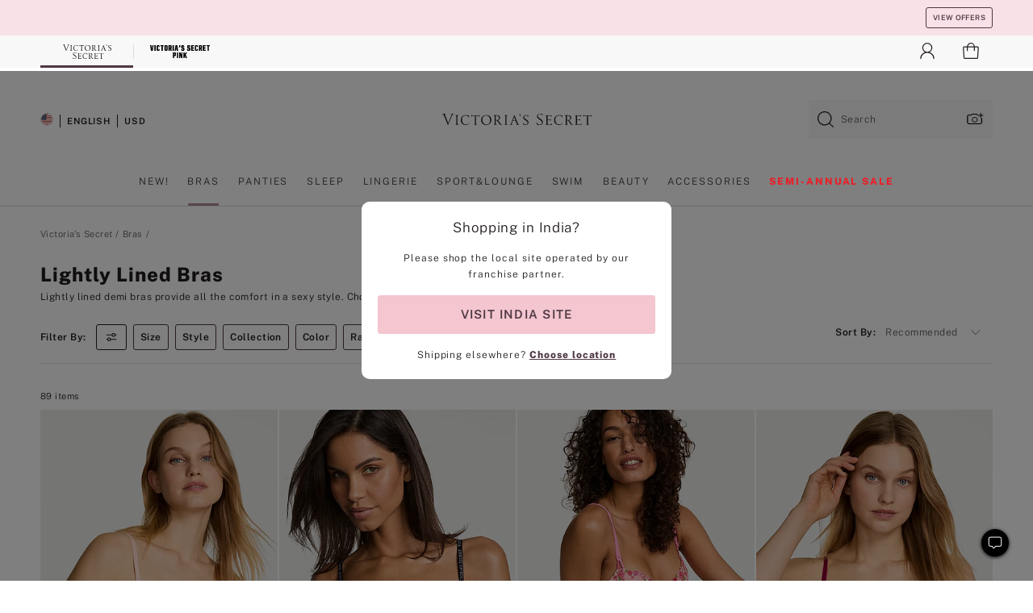

--- FILE ---
content_type: text/html
request_url: https://www.victoriassecret.com/in/vs/bras/lightly-lined-and-demi
body_size: 3702
content:
<!DOCTYPE html><html lang="en" class="desktop " data-theme="vs" data-brand="vs" data-basic="true"><head><script id="earlyBootstrap">(()=>{const e=document.cookie,t=e.indexOf("APPTYPE="),a=document.documentElement.classList,s=document.currentScript.dataset;if(t>=0){a.add("is-app");const i=t+8,r=e.slice(i);let n="";r.startsWith("IOSHANDHELD")?(a.add("is-app-ios"),s.appPlatform="ios",n=e.slice(i+12)):r.startsWith("ANDROIDHANDHELD")&&(a.add("is-app-android"),s.appPlatform="android",n=e.slice(i+16)),n.startsWith("VS")?s.appBrand="vs":n.startsWith("PN")&&(s.appBrand="pn"),s.appPlatform&&s.appBrand&&(s.appType=s.appPlatform+"-"+s.appBrand)}if(("true"===new URL(window.location.href).searchParams.get("isNativeShopTabEnabled")||"true"===sessionStorage.getItem("isNativeShopTabEnabled"))&&(document.documentElement.classList.add("is-native-shop-tab-enabled"),sessionStorage.setItem("isNativeShopTabEnabled","true")),performance.getEntriesByType)for(const{serverTiming:e}of performance.getEntriesByType("navigation"))if(e)for(const{name:t,description:a}of e)"ssrStatus"===t?s.ssrStatus=a:"basicStatus"===t?s.basicStatus=a:"renderSource"===t?s.renderSource=a:"peceActive"===t&&(s.peceActive=a)})();</script><meta charSet="utf-8"/><meta name="viewport" id="viewport-settings" content="width=device-width, initial-scale=1, minimum-scale=1"/><meta property="og:type" content="website"/><meta property="og:site_name" content="Victoria&#x27;s Secret"/><meta name="twitter:site" content="@VictoriasSecret"/><meta property="og:image" content="https://www.victoriassecret.com/assets/m4943-vdh8LiXzSfOMSLrSeJDzAQ/images/default-share.png"/><meta name="twitter:card" content="summary_large_image"/><meta property="og:title" content="Lightly Lined Bras | Victoria&#x27;s Secret"/><meta name="description" content="Shop lightly lined bras to find your favorite comfy bra. Find lined bras, lightly lined demi bras &amp; more soft bras today at Victoria&#x27;s Secret!"/><meta property="og:description" content="Shop lightly lined bras to find your favorite comfy bra. Find lined bras, lightly lined demi bras &amp; more soft bras today at Victoria&#x27;s Secret!"/><link rel="icon" sizes="48x48" href="/assets/m4943-vdh8LiXzSfOMSLrSeJDzAQ/favicon.ico"/><link rel="apple-touch-icon" sizes="180x180" href="/assets/m4943-vdh8LiXzSfOMSLrSeJDzAQ/images/apple-touch-icon.png"/><link rel="apple-touch-icon" href="/assets/m4943-vdh8LiXzSfOMSLrSeJDzAQ/images/apple-touch-icon.png"/><link rel="icon" sizes="192x192" href="/assets/m4943-vdh8LiXzSfOMSLrSeJDzAQ/images/android-chrome-192x192.png"/><meta name="format-detection" content="telephone=no"/> <link rel="alternate" href="https://www.victoriassecret.com/us/vs/bras/lightly-lined-and-demi" hrefLang="x-default"/><link rel="alternate" href="https://www.victoriassecret.com/at/vs/bras/lightly-lined-and-demi" hrefLang="en-AT"/><link rel="alternate" href="https://www.victoriassecret.com/au/vs/bras/lightly-lined-and-demi" hrefLang="en-AU"/><link rel="alternate" href="https://www.victoriassecret.com/be/vs/bras/lightly-lined-and-demi" hrefLang="en-BE"/><link rel="alternate" href="https://www.victoriassecret.com/ca/vs/bras/lightly-lined-and-demi" hrefLang="en-CA"/><link rel="alternate" href="https://www.victoriassecret.com/ch/vs/bras/lightly-lined-and-demi" hrefLang="en-CH"/><link rel="alternate" href="https://www.victoriassecret.com/cz/vs/bras/lightly-lined-and-demi" hrefLang="en-CZ"/><link rel="alternate" href="https://www.victoriassecret.com/de/vs/bras/lightly-lined-and-demi" hrefLang="en-DE"/><link rel="alternate" href="https://www.victoriassecret.com/fr/vs/bras/lightly-lined-and-demi" hrefLang="en-FR"/><link rel="alternate" href="https://www.victoriassecret.com/gr/vs/bras/lightly-lined-and-demi" hrefLang="en-GR"/><link rel="alternate" href="https://www.victoriassecret.com/hk/vs/bras/lightly-lined-and-demi" hrefLang="en-HK"/><link rel="alternate" href="https://www.victoriassecret.com/in/vs/bras/lightly-lined-and-demi" hrefLang="en-IN"/><link rel="alternate" href="https://www.victoriassecret.com/jp/vs/bras/lightly-lined-and-demi" hrefLang="en-JP"/><link rel="alternate" href="https://www.victoriassecret.com/kr/vs/bras/lightly-lined-and-demi" hrefLang="en-KR"/><link rel="alternate" href="https://www.victoriassecret.com/mx/vs/bras/lightly-lined-and-demi" hrefLang="en-MX"/><link rel="alternate" href="https://www.victoriassecret.com/nl/vs/bras/lightly-lined-and-demi" hrefLang="en-NL"/><link rel="alternate" href="https://www.victoriassecret.com/no/vs/bras/lightly-lined-and-demi" hrefLang="en-NO"/><link rel="alternate" href="https://www.victoriassecret.com/nz/vs/bras/lightly-lined-and-demi" hrefLang="en-NZ"/><link rel="alternate" href="https://www.victoriassecret.com/ro/vs/bras/lightly-lined-and-demi" hrefLang="en-RO"/><link rel="alternate" href="https://www.victoriassecret.com/se/vs/bras/lightly-lined-and-demi" hrefLang="en-SE"/><link rel="alternate" href="https://www.victoriassecret.com/sg/vs/bras/lightly-lined-and-demi" hrefLang="en-SG"/><link rel="alternate" href="https://www.victoriassecret.com/sk/vs/bras/lightly-lined-and-demi" hrefLang="en-SK"/><link rel="alternate" href="https://www.victoriassecret.com/us/vs/bras/lightly-lined-and-demi" hrefLang="en-US"/><link rel="alternate" href="https://fr.victoriassecret.com/be/vs/bras/lightly-lined-and-demi" hrefLang="fr-BE"/><link rel="alternate" href="https://fr.victoriassecret.com/bf/vs/bras/lightly-lined-and-demi" hrefLang="fr-BF"/><link rel="alternate" href="https://fr.victoriassecret.com/ch/vs/bras/lightly-lined-and-demi" hrefLang="fr-CH"/><link rel="alternate" href="https://fr.victoriassecret.com/fr/vs/bras/lightly-lined-and-demi" hrefLang="fr-FR"/><link rel="alternate" href="https://frca.victoriassecret.com/ca/vs/bras/lightly-lined-and-demi" hrefLang="fr-CA"/><link rel="alternate" href="https://de.victoriassecret.com/at/vs/bras/lightly-lined-and-demi" hrefLang="de-AT"/><link rel="alternate" href="https://de.victoriassecret.com/ch/vs/bras/lightly-lined-and-demi" hrefLang="de-CH"/><link rel="alternate" href="https://de.victoriassecret.com/de/vs/bras/lightly-lined-and-demi" hrefLang="de-DE"/><link rel="alternate" href="https://it.victoriassecret.com/it/vs/bras/lightly-lined-and-demi" hrefLang="it-IT"/><link rel="alternate" href="https://ja.victoriassecret.com/jp/vs/bras/lightly-lined-and-demi" hrefLang="ja-JP"/><link rel="alternate" href="https://ko.victoriassecret.com/kr/vs/bras/lightly-lined-and-demi" hrefLang="ko-KR"/><link rel="alternate" href="https://pl.victoriassecret.com/pl/vs/bras/lightly-lined-and-demi" hrefLang="pl-PL"/><link rel="alternate" href="https://es.victoriassecret.com/es/vs/bras/lightly-lined-and-demi" hrefLang="es-ES"/><link rel="alternate" href="https://sp.victoriassecret.com/ar/vs/bras/lightly-lined-and-demi" hrefLang="es-AR"/><link rel="alternate" href="https://sp.victoriassecret.com/bo/vs/bras/lightly-lined-and-demi" hrefLang="es-BO"/><link rel="alternate" href="https://sp.victoriassecret.com/bz/vs/bras/lightly-lined-and-demi" hrefLang="es-BZ"/><link rel="alternate" href="https://sp.victoriassecret.com/cl/vs/bras/lightly-lined-and-demi" hrefLang="es-CL"/><link rel="alternate" href="https://sp.victoriassecret.com/co/vs/bras/lightly-lined-and-demi" hrefLang="es-CO"/><link rel="alternate" href="https://sp.victoriassecret.com/cr/vs/bras/lightly-lined-and-demi" hrefLang="es-CR"/><link rel="alternate" href="https://sp.victoriassecret.com/do/vs/bras/lightly-lined-and-demi" hrefLang="es-DO"/><link rel="alternate" href="https://sp.victoriassecret.com/ec/vs/bras/lightly-lined-and-demi" hrefLang="es-EC"/><link rel="alternate" href="https://sp.victoriassecret.com/gt/vs/bras/lightly-lined-and-demi" hrefLang="es-GT"/><link rel="alternate" href="https://sp.victoriassecret.com/hn/vs/bras/lightly-lined-and-demi" hrefLang="es-HN"/><link rel="alternate" href="https://sp.victoriassecret.com/mx/vs/bras/lightly-lined-and-demi" hrefLang="es-MX"/><link rel="alternate" href="https://sp.victoriassecret.com/ni/vs/bras/lightly-lined-and-demi" hrefLang="es-NI"/><link rel="alternate" href="https://sp.victoriassecret.com/pa/vs/bras/lightly-lined-and-demi" hrefLang="es-PA"/><link rel="alternate" href="https://sp.victoriassecret.com/pe/vs/bras/lightly-lined-and-demi" hrefLang="es-PE"/><link rel="alternate" href="https://sp.victoriassecret.com/py/vs/bras/lightly-lined-and-demi" hrefLang="es-PY"/><link rel="alternate" href="https://sp.victoriassecret.com/sv/vs/bras/lightly-lined-and-demi" hrefLang="es-SV"/><link rel="alternate" href="https://sp.victoriassecret.com/us/vs/bras/lightly-lined-and-demi" hrefLang="es-US"/><link rel="alternate" href="https://sp.victoriassecret.com/uy/vs/bras/lightly-lined-and-demi" hrefLang="es-UY"/><link rel="alternate" href="https://sp.victoriassecret.com/ve/vs/bras/lightly-lined-and-demi" hrefLang="es-VE"/><link rel="alternate" href="https://nl.victoriassecret.com/nl/vs/bras/lightly-lined-and-demi" hrefLang="nl-NL"/><link href="/assets/m4943-vdh8LiXzSfOMSLrSeJDzAQ/templates/ssr-collection/desktop/style.css" rel="stylesheet"/><title>Lightly Lined Bras | Victoria&#x27;s Secret</title><style data-styled="" data-styled-version="5.3.9">.huVxo{-webkit-animation:fadein 1s ease-in;animation:fadein 1s ease-in;margin:0 auto;}/*!sc*/
@-webkit-keyframes fadein{0%{opacity:0;}50%{opacity:0;}100%{opacity:1;}}/*!sc*/
@keyframes fadein{0%{opacity:0;}50%{opacity:0;}100%{opacity:1;}}/*!sc*/
data-styled.g1493[id="sc-hhncp1-0"]{content:"huVxo,"}/*!sc*/
.hIWGSz{position:absolute;inset:0;display:-webkit-box;display:-webkit-flex;display:-ms-flexbox;display:flex;-webkit-box-pack:center;-webkit-justify-content:center;-ms-flex-pack:center;justify-content:center;-webkit-align-items:center;-webkit-box-align:center;-ms-flex-align:center;align-items:center;}/*!sc*/
data-styled.g1494[id="sc-17pbkyn-0"]{content:"hIWGSz,"}/*!sc*/
.kyFYCC{bottom:-100px;right:0;margin:1rem;-webkit-animation:slidein 750ms ease-out 10s forwards;animation:slidein 750ms ease-out 10s forwards;}/*!sc*/
data-styled.g1495[id="sc-17pbkyn-1"]{content:"kyFYCC,"}/*!sc*/
.jMLnnC{position:absolute;top:0;width:100%;}/*!sc*/
.jMLnnC .fabric-masthead-static-brandbar{width:100%;margin:0;}/*!sc*/
.jMLnnC .fabric-masthead-static-brandbar > .fabric-masthead-static-brandbar-smo-holder{height:40px;background-color:#f9e2e7;}/*!sc*/
.jMLnnC .fabric-masthead-static-brandbar > .fabric-masthead-static-brandbar-container{height:40px;background-color:#f7f7f8;}/*!sc*/
.jMLnnC .fabric-masthead-logo-area{width:100%;-webkit-box-pack:center;-webkit-justify-content:center;-ms-flex-pack:center;justify-content:center;-webkit-justify-content:center;}/*!sc*/
.jMLnnC .fabric-masthead-logo-area.fabric-layout-breakpoints .fabric-static-masthead-logo{-webkit-flex:0 0 275px;-ms-flex:0 0 275px;flex:0 0 275px;height:40px;margin:24px auto 50px;background-color:#f5f5f6;border-radius:3px;}/*!sc*/
.jMLnnC .fabric-masthead-category-nav-item .fabric-masthead-category-nav-link{height:20px;width:90px;background-color:#f5f5f6;padding:0.334rem 0.334rem 0.334rem 4px;display:block;text-transform:uppercase;position:relative;}/*!sc*/
.jMLnnC .fabric-masthead-category-nav-item{margin-right:20px;border-radius:3px;}/*!sc*/
.jMLnnC .fabric-masthead-logo-area{display:-webkit-box;display:-webkit-flex;display:-ms-flexbox;display:flex;height:115px;-webkit-box-pack:justify;-webkit-justify-content:space-between;-ms-flex-pack:justify;justify-content:space-between;-webkit-align-items:center;-webkit-box-align:center;-ms-flex-align:center;align-items:center;}/*!sc*/
.jMLnnC .fabric-masthead-category-nav-menu{width:944px;display:-webkit-box;display:-webkit-flex;display:-ms-flexbox;display:flex;margin:0 auto;-webkit-box-pack:justify;-webkit-justify-content:space-between;-ms-flex-pack:justify;justify-content:space-between;-webkit-align-items:center;-webkit-box-align:center;-ms-flex-align:center;align-items:center;}/*!sc*/
[data-device='desktop'] .sc-d7p3b7-0 .fabric-masthead-category-nav-item{padding-bottom:0.334rem;}/*!sc*/
data-styled.g1496[id="sc-d7p3b7-0"]{content:"jMLnnC,"}/*!sc*/
</style><link rel="preconnect" href="https://api.victoriassecret.com" crossorigin="use-credentials"/></head><body class="fabric vs"><div class="fabric-toast-traffic-control"></div><div class="reactContainer" id="componentContainer" data-hydrate="true"><header class="fabric-masthead-component sc-d7p3b7-0 jMLnnC"><div class="fabric-masthead-static-brandbar"><div class="fabric-masthead-static-brandbar-smo-holder"></div><div class="fabric-masthead-static-brandbar-container"></div></div><div class="fabric-masthead-logo-area fabric-layout-breakpoints"><h1 class="fabric-static-masthead-logo"></h1></div><nav class="fabric-masthead-static-category-nav-component"><ul class="fabric-masthead-category-nav-menu" role="menu"><li class="fabric-masthead-category-nav-item" role="none"><a class="fabric-masthead-category-nav-link"></a></li><li class="fabric-masthead-category-nav-item" role="none"><a class="fabric-masthead-category-nav-link"></a></li><li class="fabric-masthead-category-nav-item" role="none"><a class="fabric-masthead-category-nav-link"></a></li><li class="fabric-masthead-category-nav-item" role="none"><a class="fabric-masthead-category-nav-link"></a></li><li class="fabric-masthead-category-nav-item" role="none"><a class="fabric-masthead-category-nav-link"></a></li><li class="fabric-masthead-category-nav-item" role="none"><a class="fabric-masthead-category-nav-link"></a></li><li class="fabric-masthead-category-nav-item" role="none"><a class="fabric-masthead-category-nav-link"></a></li><li class="fabric-masthead-category-nav-item" role="none"><a class="fabric-masthead-category-nav-link"></a></li><li class="fabric-masthead-category-nav-item" role="none"><a class="fabric-masthead-category-nav-link"></a></li></ul></nav></header><div class="fabric-page-loading"><div class="fabric-page-spinner sc-17pbkyn-0 hIWGSz"><div class="fabric-spinner-element sc-hhncp1-0 huVxo"><div><span class="fabric-hide-a11y-element">Loading...</span></div><div></div><div></div><div></div><div></div><div></div><div></div><div></div><div></div><div></div><div></div><div></div></div></div><div class="fabric-toast-utility static-site"><div class="toast-container"><strong>Page is taking longer to load than expected.</strong></div></div></div></div><div class="fabric-dialog-container"></div><div class="fabric-salesforce-chat-dialog"></div><script id="brastrap-data" type="application/json">{"endpoints":[{"key":"analyticsCore","context":"analytics","version":"v3","path":"global","www":false,"pci":false},{"key":"authStatus","context":"auth","version":"v27","path":"status","method":"POST","prioritized":true,"www":false,"pci":false},{"key":"featureFlags","context":"experience","version":"v4","path":"feature-flags","www":false,"pci":false,"prioritized":true,"timeout":7000,"queryWhitelist":["cm_mmc"]},{"key":"countryList","context":"settings","version":"v3","path":"countries","www":false,"pci":false},{"key":"languageList","context":"settings","version":"v3","path":"languages","www":false,"pci":false},{"key":"dataPrivacyRightsGPCSettings","context":"dataprivacyrights","version":"v7","path":"jwt","www":false,"pci":false},{"key":"zipGating","context":"gatingexperience","version":"v1","path":"sddgating","www":false,"pci":false,"prioritized":true},{"key":"environment","context":"assets","version":"m4943-vdh8LiXzSfOMSLrSeJDzAQ","path":"settings.json","www":true,"pci":false},{"key":"navigations","context":"navigations","version":"v9","path":"navigations?channel=victorias-secret-desktop-tablet-row&l1=bras","www":false,"pci":false,"queryWhitelist":["cm_mmc"]},{"key":"bagCount","context":"orders","version":"v38","path":"bag/count","www":false,"pci":false,"overrides":{"featureFlags.dimensions[dimension=F302].active=C":{"version":"v39","path":"bag/count"}}},{"key":"breadcrumbs","context":"breadcrumbs","version":"v4","path":"breadcrumbs?collectionId=f08b8f6d-6d57-4b43-81d1-f70e87547aac","www":false,"pci":false,"queryWhitelist":["collectionId"]},{"key":"collectionPage","context":"collectionheaders","version":"v9","path":"?collectionId=f08b8f6d-6d57-4b43-81d1-f70e87547aac","www":false,"pci":false,"queryWhitelist":["cm_mmc"]},{"key":"collectionEnsembles","context":"stacksensemble","version":"v4","path":"?brand=vs&collectionId=f08b8f6d-6d57-4b43-81d1-f70e87547aac","www":false,"pci":false,"queryWhitelist":["cm_mmc","brand","stackId"]},{"key":"collectionFilters","context":"filters","version":"v21","path":"?collectionId=f08b8f6d-6d57-4b43-81d1-f70e87547aac&isPersonalized=true","www":false,"pci":false,"queryWhitelist":["filter","storeId","isFilterEnhanced"],"overrides":{"featureFlags.dimensions[dimension=F810].active=C":{"path":"?collectionId=f08b8f6d-6d57-4b43-81d1-f70e87547aac&isPersonalized=true&isFilterEnhanced=true"},"featureFlags.dimensions[dimension=F539].active=C":{"version":"v22"},"featureFlags.dimensions[dimension=F539].active=D":{"version":"v23"}}},{"key":"collectionStacks","context":"stacks","version":"v41","path":"?brand=vs&collectionId=f08b8f6d-6d57-4b43-81d1-f70e87547aac&orderBy={{orderBy}}&maxSwatches=8&isPersonalized=true&isWishlistEnabled=true&recCues=true","www":false,"pci":false,"queryWhitelist":["cm_mmc","brand","filter","orderBy","stackId","storeId"],"overrides":{"featureFlags.dimensions[dimension=F809].active=C":{"version":"v42"},"featureFlags.dimensions[dimension=F539].active=C":{"version":"v43"},"featureFlags.dimensions[dimension=F539].active=C&&featureFlags.dimensions[dimension=F809].active=C":{"version":"v44"},"featureFlags.dimensions[dimension=F539].active=D":{"version":"v45"},"featureFlags.dimensions[dimension=F539].active=D&&featureFlags.dimensions[dimension=F809].active=C":{"version":"v46"}}},{"key":"brandConfigs","context":"settings","version":"v3","path":"brandconfigs?brand=vs&region=international","www":false,"pci":false,"queryWhitelist":["brand","region"]}],"icons":["/assets/m4943-vdh8LiXzSfOMSLrSeJDzAQ/react/icon/brand.svg","/assets/m4943-vdh8LiXzSfOMSLrSeJDzAQ/react/icon/main.svg","/assets/m4943-vdh8LiXzSfOMSLrSeJDzAQ/react/icon/third-party.svg","/assets/m4943-vdh8LiXzSfOMSLrSeJDzAQ/react/icon/exclude.svg"],"scripts":[],"settings":{"apiUrl":"https://api.victoriassecret.com","pciApiUrl":"https://api2.victoriassecret.com"}}</script><script id="reactLibrary" src="/assets/m4943-vdh8LiXzSfOMSLrSeJDzAQ/desktop/react-18.js" defer=""></script><script id="sentryReactSdk" src="/assets/m4943-vdh8LiXzSfOMSLrSeJDzAQ/desktop/sentry-react-sdk.js" defer=""></script><script id="brastrap" src="/assets/m4943-vdh8LiXzSfOMSLrSeJDzAQ/brastrap.js" defer=""></script><script id="clientProps" type="application/json">{"apiData":{"cmsPage":{"oldPath":"","path":"/vs/bras/lightly-lined-and-demi","template":"collection","collectionId":"f08b8f6d-6d57-4b43-81d1-f70e87547aac","channel":"victorias-secret-desktop-tablet-row","meta":{"id":"f08b8f6d-6d57-4b43-81d1-f70e87547aac","name":"","language":"","title":"Lightly Lined Bras","displayOn":"desktop","metas":[{"name":"metaTitle","content":"Lightly Lined Bras | Victoria's Secret"},{"name":"metaDescription","content":"Shop lightly lined bras to find your favorite comfy bra. Find lined bras, lightly lined demi bras & more soft bras today at Victoria's Secret!"}],"seoEvergreen":"on"},"analytics":{"page_category":"Lightly Lined Bras collection","category_id":"BRAS","page_type":"collection","page_category_id":"VS|BRAS|LIGHTLY-LINED-AND-DEMI","parent_category_id":"VS|BRAS"},"redirect":{}}},"apiResponses":{},"brand":"vs","buildId":"m4943-vdh8LiXzSfOMSLrSeJDzAQ","category":"bras","cmsPageChannel":"victorias-secret-desktop-tablet-row","countryCode":"in","deployEnv":{"wwwOrigin":"https://www.victoriassecret.com","apiOrigin":"https://api.victoriassecret.com","apiPciOrigin":"https://api2.victoriassecret.com","languageDomainSuffix":".victoriassecret.com","englishDomainPrefix":"www","assetsOrigin":"https://www.victoriassecret.com","assetsContext":"/assets","languageDomains":{"de.victoriassecret.com":{"domainCode":"de"},"es.victoriassecret.com":{"domainCode":"es"},"fr.victoriassecret.com":{"domainCode":"fr"},"frca.victoriassecret.com":{"domainCode":"frca"},"it.victoriassecret.com":{"domainCode":"it"},"ja.victoriassecret.com":{"domainCode":"ja"},"ko.victoriassecret.com":{"domainCode":"ko"},"pl.victoriassecret.com":{"domainCode":"pl"},"sp.victoriassecret.com":{"domainCode":"sp"}}},"deviceType":"desktop","deployEnvName":"production","endpoints":[{"key":"analyticsCore","context":"analytics","version":"v3","path":"global","www":false,"pci":false},{"key":"authStatus","context":"auth","version":"v27","path":"status","method":"POST","prioritized":true,"www":false,"pci":false},{"key":"featureFlags","context":"experience","version":"v4","path":"feature-flags","www":false,"pci":false,"prioritized":true,"timeout":7000,"queryWhitelist":["cm_mmc"]},{"key":"countryList","context":"settings","version":"v3","path":"countries","www":false,"pci":false},{"key":"languageList","context":"settings","version":"v3","path":"languages","www":false,"pci":false},{"key":"dataPrivacyRightsGPCSettings","context":"dataprivacyrights","version":"v7","path":"jwt","www":false,"pci":false},{"key":"zipGating","context":"gatingexperience","version":"v1","path":"sddgating","www":false,"pci":false,"prioritized":true},{"key":"environment","context":"assets","version":"m4943-vdh8LiXzSfOMSLrSeJDzAQ","path":"settings.json","www":true,"pci":false},{"key":"navigations","context":"navigations","version":"v9","path":"navigations?channel=victorias-secret-desktop-tablet-row&l1=bras","www":false,"pci":false,"queryWhitelist":["cm_mmc"]},{"key":"bagCount","context":"orders","version":"v38","path":"bag/count","www":false,"pci":false,"overrides":{"featureFlags.dimensions[dimension=F302].active=C":{"version":"v39","path":"bag/count"}}},{"key":"breadcrumbs","context":"breadcrumbs","version":"v4","path":"breadcrumbs?collectionId=f08b8f6d-6d57-4b43-81d1-f70e87547aac","www":false,"pci":false,"queryWhitelist":["collectionId"]},{"key":"collectionPage","context":"collectionheaders","version":"v9","path":"?collectionId=f08b8f6d-6d57-4b43-81d1-f70e87547aac","www":false,"pci":false,"queryWhitelist":["cm_mmc"]},{"key":"collectionEnsembles","context":"stacksensemble","version":"v4","path":"?brand=vs&collectionId=f08b8f6d-6d57-4b43-81d1-f70e87547aac","www":false,"pci":false,"queryWhitelist":["cm_mmc","brand","stackId"]},{"key":"collectionFilters","context":"filters","version":"v21","path":"?collectionId=f08b8f6d-6d57-4b43-81d1-f70e87547aac&isPersonalized=true","www":false,"pci":false,"queryWhitelist":["filter","storeId","isFilterEnhanced"],"overrides":{"featureFlags.dimensions[dimension=F810].active=C":{"path":"?collectionId=f08b8f6d-6d57-4b43-81d1-f70e87547aac&isPersonalized=true&isFilterEnhanced=true"},"featureFlags.dimensions[dimension=F539].active=C":{"version":"v22"},"featureFlags.dimensions[dimension=F539].active=D":{"version":"v23"}}},{"key":"collectionStacks","context":"stacks","version":"v41","path":"?brand=vs&collectionId=f08b8f6d-6d57-4b43-81d1-f70e87547aac&orderBy={{orderBy}}&maxSwatches=8&isPersonalized=true&isWishlistEnabled=true&recCues=true","www":false,"pci":false,"queryWhitelist":["cm_mmc","brand","filter","orderBy","stackId","storeId"],"overrides":{"featureFlags.dimensions[dimension=F809].active=C":{"version":"v42"},"featureFlags.dimensions[dimension=F539].active=C":{"version":"v43"},"featureFlags.dimensions[dimension=F539].active=C&&featureFlags.dimensions[dimension=F809].active=C":{"version":"v44"},"featureFlags.dimensions[dimension=F539].active=D":{"version":"v45"},"featureFlags.dimensions[dimension=F539].active=D&&featureFlags.dimensions[dimension=F809].active=C":{"version":"v46"}}},{"key":"brandConfigs","context":"settings","version":"v3","path":"brandconfigs?brand=vs&region=international","www":false,"pci":false,"queryWhitelist":["brand","region"]}],"languageCode":"en","react18Mode":false,"renderType":"basic","sanitizedUrl":"https://www.victoriassecret.com/in/vs/bras/lightly-lined-and-demi","timestamp":1768434926295,"enableSentry":true}</script><script src="/assets/m4943-vdh8LiXzSfOMSLrSeJDzAQ/desktop/runtime.js" defer=""></script><script src="/assets/m4943-vdh8LiXzSfOMSLrSeJDzAQ/desktop/5641.js" defer=""></script><script src="/assets/m4943-vdh8LiXzSfOMSLrSeJDzAQ/desktop/573.js" defer=""></script><script src="/assets/m4943-vdh8LiXzSfOMSLrSeJDzAQ/desktop/348.js" defer=""></script><script src="/assets/m4943-vdh8LiXzSfOMSLrSeJDzAQ/desktop/9300.js" defer=""></script><script src="/assets/m4943-vdh8LiXzSfOMSLrSeJDzAQ/desktop/8776.js" defer=""></script><script src="/assets/m4943-vdh8LiXzSfOMSLrSeJDzAQ/desktop/1440.js" defer=""></script><script src="/assets/m4943-vdh8LiXzSfOMSLrSeJDzAQ/desktop/5801.js" defer=""></script><script src="/assets/m4943-vdh8LiXzSfOMSLrSeJDzAQ/desktop/2316.js" defer=""></script><script src="/assets/m4943-vdh8LiXzSfOMSLrSeJDzAQ/desktop/685.js" defer=""></script><script src="/assets/m4943-vdh8LiXzSfOMSLrSeJDzAQ/desktop/6817.js" defer=""></script><script src="/assets/m4943-vdh8LiXzSfOMSLrSeJDzAQ/desktop/420.js" defer=""></script><script src="/assets/m4943-vdh8LiXzSfOMSLrSeJDzAQ/desktop/1405.js" defer=""></script><script src="/assets/m4943-vdh8LiXzSfOMSLrSeJDzAQ/templates/ssr-collection/desktop/index.js" defer=""></script></body></html>

--- FILE ---
content_type: application/javascript
request_url: https://tags.tiqcdn.com/utag/victoriassecret/vs-us/prod/utag.222.js?utv=ut4.49.202308171343
body_size: 1742
content:
//tealium universal tag - utag.222 ut4.0.202601131241, Copyright 2026 Tealium.com Inc. All Rights Reserved.
try{(function(id,loader){var u={"id":id};utag.o[loader].sender[id]=u;if(utag.ut===undefined){utag.ut={};}
var match=/ut\d\.(\d*)\..*/.exec(utag.cfg.v);if(utag.ut.loader===undefined||!match||parseInt(match[1])<35){u.loader=function(o){var b,c,l,a=document;if(o.type==="iframe"){b=a.createElement("iframe");o.attrs=o.attrs||{"height":"1","width":"1","style":"display:none"};for(l in utag.loader.GV(o.attrs)){b.setAttribute(l,o.attrs[l]);}b.setAttribute("src",o.src);}else if(o.type=="img"){utag.DB("Attach img: "+o.src);b=new Image();b.src=o.src;return;}else{b=a.createElement("script");b.language="javascript";b.type="text/javascript";b.async=1;b.charset="utf-8";for(l in utag.loader.GV(o.attrs)){b[l]=o.attrs[l];}b.src=o.src;}if(o.id){b.id=o.id};if(typeof o.cb=="function"){if(b.addEventListener){b.addEventListener("load",function(){o.cb()},false);}else{b.onreadystatechange=function(){if(this.readyState=='complete'||this.readyState=='loaded'){this.onreadystatechange=null;o.cb()}};}}l=o.loc||"head";c=a.getElementsByTagName(l)[0];if(c){utag.DB("Attach to "+l+": "+o.src);if(l=="script"){c.parentNode.insertBefore(b,c);}else{c.appendChild(b)}}}}else{u.loader=utag.ut.loader;}
u.ev={"view":1,"link":1};u.initialized=false;u.map={"ft_spotName":"spotName","ft_spotlightID":"spot1","product_id":"U1","dom.url":"U2","product_category":"U3","product_name":"U4","order_id":"U5","product_quantity":"U6","product_unit_price":"U7","order_subtotal":"U8"};u.extend=[function(a,b){try{if((b['page_type']=='product'&&typeof b['product_id']!='undefined'&&b['product_id']!='')){try{b['product_id']=[b.product_id[0]]}catch(e){}}}catch(e){utag.DB(e);}},function(a,b,c,d,e,f,g){if(1){d=b['page_type'];if(typeof d=='undefined')return;c=[{'home':'108187'},{'product':'106842'},{'collection':'106842'},{'category':'106842'},{'SHOPPING CART':'106843'},{'thankyou':'106844'}];var m=false;for(e=0;e<c.length;e++){for(f in utag.loader.GV(c[e])){if(d==f){b['ft_spotlightID']=c[e][f];m=true};};if(m)break};}},function(a,b,c,d,e,f,g){if(1){d=b['page_type'];if(typeof d=='undefined')return;c=[{'home':'Victoria_Secret_Homepage'},{'product':'Victorias_Secret_View_'},{'collection':'Victorias_Secret_View_'},{'category':'Victorias_Secret_View_'},{'SHOPPING CART':'Victorias_Secret_Cart'},{'thankyou':'Victorias_Secret_Purchase'}];var m=false;for(e=0;e<c.length;e++){for(f in utag.loader.GV(c[e])){if(d==f){b['ft_spotName']=c[e][f];m=true};};if(m)break};}},function(a,b){try{if((b['page_type']=='product'&&typeof b['product_id']!='undefined'&&b['product_id']!='')){try{b['product_category']=[b.product_category[0]]}catch(e){};try{b['product_name']=[b.product_name[0]]}catch(e){}}}catch(e){utag.DB(e);}},function(a,b){try{if((typeof b['page_type']!='undefined'&&b['page_type'].toString().toLowerCase()=='thankyou'.toLowerCase())||(typeof b['page_type']!='undefined'&&b['page_type'].toString().toLowerCase()=='SHOPPING CART'.toLowerCase())){b['product_id']=b['product_sku']}}catch(e){utag.DB(e);}}];u.send=function(a,b){if(u.ev[a]||u.ev.all!==undefined){utag.DB("send:222");utag.DB(b);var c,d,e,f;u.data={"qsp_delim":"&","kvp_delim":"=","base_url":"//servedby.flashtalking.com","tag_type":"iframe","account":"14352","spot1":"","spot2":"10965","spotName":"","region":"8","ftRandom":Math.random()*1000000,"order_id":"","order_subtotal":"","order_currency":"","product_quantity":[]};for(c=0;c<u.extend.length;c++){try{d=u.extend[c](a,b);if(d==false)return}catch(e){}};utag.DB("send:222:EXTENSIONS");utag.DB(b);c=[];for(d in utag.loader.GV(u.map)){if(b[d]!==undefined&&b[d]!==""){e=u.map[d].split(",");for(f=0;f<e.length;f++){if(u.data.hasOwnProperty(e[f])){u.data[e[f]]=encodeURIComponent(b[d]);}else{c.push(e[f]+u.data.kvp_delim+encodeURIComponent(b[d]));}}}}
utag.DB("send:222:MAPPINGS");utag.DB(u.data);u.data.order_id=u.data.order_id||b._corder||"";u.data.order_subtotal=u.data.order_subtotal||b._csubtotal||"";u.data.order_currency=u.data.order_currency||b._ccurrency||"";if(u.data.product_quantity.length===0&&b._cquan!==undefined){u.data.product_quantity=b._cquan.slice(0);}
if(!u.data.account){utag.DB(u.id+": Tag not fired: Required attribute not populated");return;}
if(!u.data.ftXNumItems&&u.data.product_quantity){u.data.ftXNumItems=0;for(var i=0;i<u.data.product_quantity.length;i++){u.data.ftXNumItems+=parseInt(u.data.product_quantity[i]);}}
if(u.data.spotName){c.push(["spotName",u.data.spotName].join(u.data.kvp_delim));}
if(u.data.order_id){c.push(["ftXRef",u.data.order_id].join(u.data.kvp_delim));if(u.data.order_subtotal){c.push(["ftXValue",u.data.order_subtotal].join(u.data.kvp_delim));}
if(u.data.ftXNumItems){c.push(["ftXNumItems",u.data.ftXNumItems].join(u.data.kvp_delim));}
if(u.data.order_currency){c.push(["ftXCurrency",u.data.order_currency].join(u.data.kvp_delim));}}
c.push(["cachebuster",u.data.ftRandom].join(u.data.kvp_delim));if(u.data.tag_type==="pixel"){var src=u.data.base_url+"/spot/"+u.data.region+"/"+u.data.account+";"+u.data.spot1+";"+u.data.spot2+"/?";u.loader({"type":"img","src":src+c.join(u.data.qsp_delim)});}else if(u.data.spot1.length>0){var src=u.data.base_url+"/container/"+u.data.account+";"+u.data.spot1+";"+u.data.spot2+";iframe/?";u.loader({"type":"iframe","src":src+c.join(u.data.qsp_delim),"cb":function(){u.initialized=true;},"loc":"body","id":"utag_222"});}
utag.DB("send:222:COMPLETE");}};utag.o[loader].loader.LOAD(id);}("222","victoriassecret.vs-us"));}catch(error){utag.DB(error);}


--- FILE ---
content_type: application/javascript; charset=utf-8
request_url: https://www.victoriassecret.com/assets/m4943-vdh8LiXzSfOMSLrSeJDzAQ/desktop/cms-component-imports/shoppable-video.js
body_size: 948
content:
try{!function(){var e="undefined"!=typeof window?window:"undefined"!=typeof global?global:"undefined"!=typeof globalThis?globalThis:"undefined"!=typeof self?self:{},n=(new e.Error).stack;n&&(e._sentryDebugIds=e._sentryDebugIds||{},e._sentryDebugIds[n]="5d44ff0a-da01-4def-86d6-6d15ce878c7c",e._sentryDebugIdIdentifier="sentry-dbid-5d44ff0a-da01-4def-86d6-6d15ce878c7c")}()}catch(e){}!function(){var e="undefined"!=typeof window?window:"undefined"!=typeof global?global:"undefined"!=typeof globalThis?globalThis:"undefined"!=typeof self?self:{};e._sentryModuleMetadata=e._sentryModuleMetadata||{},e._sentryModuleMetadata[(new e.Error).stack]=function(e){for(var n=1;n<arguments.length;n++){var d=arguments[n];if(null!=d)for(var t in d)d.hasOwnProperty(t)&&(e[t]=d[t])}return e}({},e._sentryModuleMetadata[(new e.Error).stack],{"_sentryBundlerPluginAppKey:fewd-flagship":!0})}(),("undefined"!=typeof window?window:"undefined"!=typeof global?global:"undefined"!=typeof globalThis?globalThis:"undefined"!=typeof self?self:{}).SENTRY_RELEASE={id:"flagship-m4943"},(self.webpackChunk_vsdp_flagship=self.webpackChunk_vsdp_flagship||[]).push([[6074],{57838:(e,n,d)=>{d.r(n),d.d(n,{default:()=>s}),d(78090);var t=d(92568),l=d(48317),o=d(21534),a=d(74848);const f=(0,t.Ay)(o.A).withConfig({componentId:"sc-qbaqol-0"})(["",""],(({theme:e})=>(0,t.AH)(["text-align:center;margin-bottom:",";"],e.spacing.xl))),s=({fwEmbedFeed:e,fwStoryBlock:n,shoppableTitle:d})=>(0,a.jsxs)("div",{className:"shoppable-video","data-testid":"shoppableVideoContainer",role:"presentation",children:[e&&(0,a.jsxs)(a.Fragment,{children:[(0,a.jsx)(f,{fontFamily:"ff-primary",fontModifiers:"uppercase",fontScale:"fs-2xl",fontWeight:"fw-bolder",forwardedAs:"h2",letterSpacing:"ls-lg",children:d}),(0,a.jsx)(l.A,{html:e})]}),n&&(0,a.jsx)(l.A,{html:n})]})}}]);
//# sourceMappingURL=shoppable-video.js.map